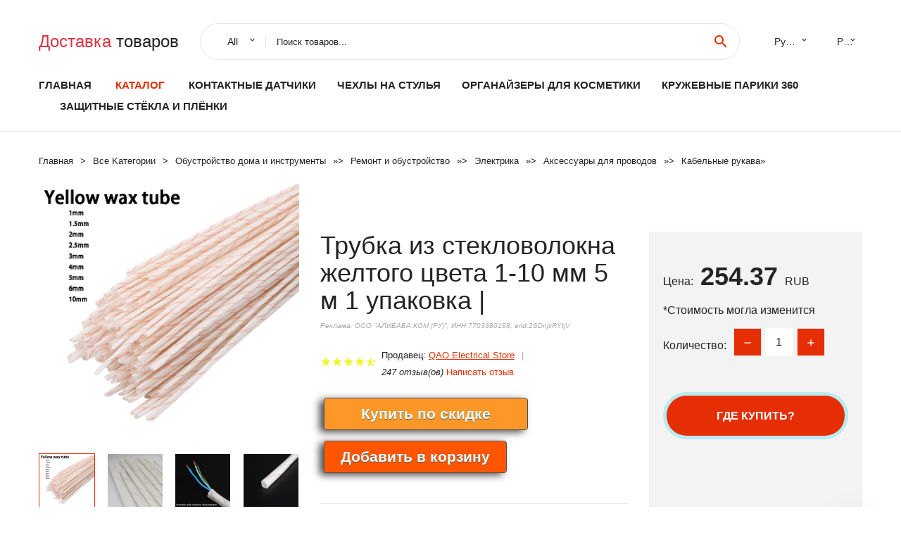

--- FILE ---
content_type: text/html; charset=utf-8
request_url: https://expresscoupon.ru/items_info-id_7771005002886829575.html
body_size: 8041
content:
  
<!DOCTYPE html>
<html lang="ru">
  <head>
    <title>Трубка из стекловолокна желтого цвета 1-10 мм 5 м 1 упаковка |</title>
    <meta name="description" content="Отзывы и обзоры о Трубка из стекловолокна желтого цвета 1-10 мм 5 м 1 упаковка |- История изменения стоиомости. Цена - 254.37 QAO Electrical Store">
    <meta name="keywords" content="заказать, цена, отзывы, купить, Трубка,из,стекловолокна,желтого,цвета,1-10,мм,5,м,1,упаковка,|, алиэкспресс, фото"/>
    <link rel="canonical" href="//expresscoupon.ru/items_info-id_7771005002886829575.html"/>
    <meta property="og:url" content="//expresscoupon.ru/items_info-id_7771005002886829575.html" />
    <meta property="og:title" content="Трубка из стекловолокна желтого цвета 1-10 мм 5 м 1 упаковка |" />
    <meta property="og:description" content="Отзывы и обзоры о Трубка из стекловолокна желтого цвета 1-10 мм 5 м 1 упаковка |- История изменения стоиомости. Цена - 254.37 QAO Electrical Store" />
    <meta property="og:image" content="//ae04.alicdn.com/kf/He9642c0804b64bb9ac093390dcb964d9z.jpg" />
    <meta charset="utf-8">
    <meta name="viewport" content="width=device-width, height=device-height, initial-scale=1.0">
    <meta http-equiv="X-UA-Compatible" content="IE=edge">
    <link rel="icon" href="/favicon.ico" type="image/x-icon">
    <link rel="dns-prefetch" href="https://1lc.ru/"/>
    <link rel="preload" href="https://aliexshop.ru/alistyle/fonts/materialdesignicons-webfont.woff2?v=1.4.57" as="font" type="font/woff2" crossorigin>
    <link rel="preload" href="https://aliexshop.ru/alistyle/fonts/MaterialIcons-Regular.woff2" as="font" type="font/woff2" crossorigin>
    <link rel="preload" href="https://aliexshop.ru/alistyle/fonts/fontawesome-webfont.woff2?v=4.7.0" as="font" type="font/woff2" crossorigin>
    <link rel="stylesheet" href="https://aliexshop.ru/alistyle/css/bootstrap.css">
    <link rel="stylesheet" href="https://aliexshop.ru/alistyle/css/style.css">
    <link rel="stylesheet" href="https://aliexshop.ru/alistyle/css/fonts.css">
    <link type="text/css" rel="stylesheet" href="https://aliexshop.ru/shopurbano/css/button.css">
    <link rel="manifest" href="/manifest.json">
    <meta name="robots" content="noarchive"/>
    <meta name="msapplication-TileColor" content="#E62E04">
    <meta name="theme-color" content="#E62E04">
    <style>.ie-panel{display: none;background: #212121;padding: 10px 0;box-shadow: 3px 3px 5px 0 rgba(0,0,0,.3);clear: both;text-align:center;position: relative;z-index: 1;} html.ie-10 .ie-panel, html.lt-ie-10 .ie-panel {display: block;}</style>
    <meta name="google-play-app" content="app-id=com.searchgoods.lexnext">
    <meta name="referrer" content="strict-origin-when-cross-origin" />
    <script src="/startapp.js"></script> 
    </head>
<body>
  
 
    <!-- <div class="preloader"> 
         <div class="preloader-body"> 
        <div class="cssload-container">
          <div class="cssload-speeding-wheel"></div>
        </div>
       </div> 
     </div>-->
    <div class="aliexpress-page">
      <header class="section page-header">
        <!--RD Navbar-->
        <div class="rd-navbar-wrap">
          <nav class="rd-navbar rd-navbar-classic" data-layout="rd-navbar-fixed" data-sm-layout="rd-navbar-fixed" data-md-layout="rd-navbar-fixed" data-lg-layout="rd-navbar-fixed" data-xl-layout="rd-navbar-static" data-xxl-layout="rd-navbar-static" data-md-device-layout="rd-navbar-fixed" data-lg-device-layout="rd-navbar-fixed" data-xl-device-layout="rd-navbar-static" data-xxl-device-layout="rd-navbar-static" data-lg-stick-up-offset="84px" data-xl-stick-up-offset="84px" data-xxl-stick-up-offset="84px" data-lg-stick-up="true" data-xl-stick-up="true" data-xxl-stick-up="true">
            <div class="rd-navbar-collapse-toggle rd-navbar-fixed-element-1" data-rd-navbar-toggle=".rd-navbar-collapse"><span></span></div>
            <div class="rd-navbar-aside-outer">
              <div class="rd-navbar-aside">
                <!--RD Navbar Brand-->
                <div class="rd-navbar-brand">
             <strong style="color: #4d4d4d !important;">
	            <a class="h5" href="/"><span class="text-danger">Доставка </span><span>товаров</span></a>	          </strong>
                </div>
                <div class="rd-navbar-aside-box rd-navbar-collapse">
                  <!--RD Navbar Search-->
                   <div class="rd-navbar-search">
                    <form class="rd-search search-with-select" action="/" target="_blank" method="POST">
                      <select class="form-input" name="type" data-constraints="@Required">
                        <option>All</option>
                      </select>
                      <div class="form-wrap">
                        <label class="form-label" for="rd-navbar-search-form-input">Поиск товаров...</label>
                        <input class="rd-navbar-search-form-input form-input" id="rd-navbar-search-form-input" type="text" name="search-aliexpress">
                        <div class="rd-search-results-live" id="rd-search-results-live"></div>
                      </div>
                      <button class="rd-search-form-submit material-icons-search" type="submit"></button>
                    </form>
                  </div>
                  <ul class="rd-navbar-selects">
                    <li>
                      <select>
                        <option>Русский</option>
                        <option>English</option>
                        <option>Español</option>
                        <option>Français</option>
                      </select>
                    </li>
                    <li>
                      <select>
                        <option>Руб.</option>
                        <option>USD</option>
                        <option>EUR</option>
                      </select>
                    </li>
                  </ul>
                </div>
              </div>
            </div>
            <div class="rd-navbar-main-outer">
              <div class="rd-navbar-main">
                  <nav itemscope itemtype="http://www.schema.org/SiteNavigationElement">
                <div class="rd-navbar-nav-wrap">
                  <!--RD Navbar Brand-->
                  <div class="rd-navbar-brand">
                    <!--Brand--><strong style="color: #4d4d4d !important;">
	            <a class="h5" href="/"><span class="text-danger">Каталог </span><span>товаров</span></a>	          </strong>
                  </div>
                  <ul itemprop="about" itemscope="" itemtype="http://schema.org/ItemList" class="rd-navbar-nav">
                    <li  itemprop="name" class="rd-nav-item"><a class="rd-nav-link" href="/" itemprop="url">Главная</a>
                    </li>
 
                    <li  itemprop="name" class="rd-nav-item active"><a class="rd-nav-link" href="/all-wholesale-products.html" itemprop="url">Каталог</a>
                    </li>
                     
      <li itemprop="name" class="rd-nav-item"><a itemprop="url" class="rd-nav-link" href="/cat-express/202059925.html">Контактные датчики</a>
      </li><li itemprop="name" class="rd-nav-item"><a itemprop="url" class="rd-nav-link" href="/cat-express/202000479.html">Чехлы на стулья</a>
      </li><li itemprop="name" class="rd-nav-item"><a itemprop="url" class="rd-nav-link" href="/cat-express/202061094.html">Органайзеры для косметики</a>
      </li><li itemprop="name" class="rd-nav-item"><a itemprop="url" class="rd-nav-link" href="/cat-express/201978063.html">Кружевные парики 360</a>
      </li><li itemprop="name" class="rd-nav-item"><a itemprop="url" class="rd-nav-link" href="/cat-express/202004969.html">Защитные стёкла и плёнки</a>
      </li>
                  </ul>
                </div>
                </nav>
                <!--RD Navbar Panel-->
                <div class="rd-navbar-panel">
                  <!--RD Navbar Toggle-->
                  <button class="rd-navbar-toggle" data-rd-navbar-toggle=".rd-navbar-nav-wrap"><span></span></button>

                </div>
              </div>
            </div>
          </nav>
        </div>
      </header>
      

<!-- Breadcrumbs-->
      <section class="breadcrumbs">
        <div class="container">
          <ul class="breadcrumbs-path" itemscope itemtype="http://schema.org/BreadcrumbList">
            <li itemprop="itemListElement" itemscope itemtype="http://schema.org/ListItem"><a itemprop="item" href="/"><span itemprop="name">Главная</span></a><meta itemprop="position" content="0" /></li>
            <li itemprop="itemListElement" itemscope itemtype="http://schema.org/ListItem"><a itemprop="item" href="/all-wholesale-products.html"><span itemprop="name">Все Kатегории</span></a><meta itemprop="position" content="1" /></li>
            <li itemprop="itemListElement" itemscope itemtype="http://schema.org/ListItem"><a href="/cat-express/16029.html" title="Обустройство дома и инструменты" itemprop="item"><span itemprop="name">Обустройство дома и инструменты</span></a><meta itemprop="position" content="2"></li>  » <li itemprop="itemListElement" itemscope itemtype="http://schema.org/ListItem"><a href="/cat-express/5.html" title="Ремонт и обустройство" itemprop="item"><span itemprop="name">Ремонт и обустройство</span></a><meta itemprop="position" content="3"></li>  » <li itemprop="itemListElement" itemscope itemtype="http://schema.org/ListItem"><a href="/cat-express/5257.html" title="Электрика" itemprop="item"><span itemprop="name">Электрика</span></a><meta itemprop="position" content="4"></li>  » <li itemprop="itemListElement" itemscope itemtype="http://schema.org/ListItem"><a href="/cat-express/5812.html" title="Аксессуары для проводов" itemprop="item"><span itemprop="name">Аксессуары для проводов</span></a><meta itemprop="position" content="5"></li>  » <li itemprop="itemListElement" itemscope itemtype="http://schema.org/ListItem"><a href="/cat-express/5827.html" title="Кабельные рукава" itemprop="item"><span itemprop="name">Кабельные рукава</span></a><meta itemprop="position" content="6"></li>  » 
          </ul>
        </div>
      </section>
  <!-- Single Product-->
      <section class="section product-single-section bg-default" itemscope itemtype="http://schema.org/Product">
        <div class="container">
          <div class="row row-30 align-items-xl-center">
            <div class="col-xl-4 col-lg-5 col-md-8" itemscope itemtype="http://schema.org/ImageObject"> 
              <!-- Slick Carousel-->
              <div class="slick-slider carousel-parent" data-loop="false" data-dots="false" data-swipe="true" data-items="1" data-child="#child-carousel" data-for="#child-carousel" >
                <div class="item"><a title="Трубка из стекловолокна желтого цвета 1-10 мм 5 м 1 упаковка |" onclick="window.open('/image-zoom-1005002886829575')" target="_blank" rel="nofollow" class="ui-image-viewer-thumb-frame"><img itemprop="contentUrl" src="//ae04.alicdn.com/kf/He9642c0804b64bb9ac093390dcb964d9z.jpg" alt="Трубка из стекловолокна желтого цвета 1-10 мм 5 м 1 упаковка |" width="510" height="523"/></a>
                </div>
                <div class="item"><img src="//ae04.alicdn.com/kf/He9642c0804b64bb9ac093390dcb964d9z.jpg" alt="Трубка из стекловолокна желтого цвета 1-10 мм 5 м 1 упаковка |" width="510" height="523" itemprop="image"/></div><div class="item"><img src="//ae04.alicdn.com/kf/Ha2269f496682436eb1690ec6293712e9r.jpg" alt="Трубка из стекловолокна желтого цвета 1-10 мм 5 м 1 упаковка |" width="510" height="523" itemprop="image"/></div><div class="item"><img src="//ae04.alicdn.com/kf/Hca61e61216eb4db3accd4deb7816af3cN.jpg" alt="Трубка из стекловолокна желтого цвета 1-10 мм 5 м 1 упаковка |" width="510" height="523" itemprop="image"/></div><div class="item"><img src="//ae04.alicdn.com/kf/H7295d1a60ccd4bd49070395c95460d407.jpg" alt="Трубка из стекловолокна желтого цвета 1-10 мм 5 м 1 упаковка |" width="510" height="523" itemprop="image"/></div><div class="item"><img src="//ae04.alicdn.com/kf/Hd39f5254bf704a11897b385a63f81dcbA.jpg" alt="Трубка из стекловолокна желтого цвета 1-10 мм 5 м 1 упаковка |" width="510" height="523" itemprop="image"/></div><div class="item"><img src="//ae04.alicdn.com/kf/Hc6447a0acf2044a99ff7a86c2855b27ak.jpg" alt="Трубка из стекловолокна желтого цвета 1-10 мм 5 м 1 упаковка |" width="510" height="523" itemprop="image"/></div><div class="item"><img src="//ae04.alicdn.com/kf/He9642c0804b64bb9ac093390dcb964d9z.jpg" alt="Трубка из стекловолокна желтого цвета 1-10 мм 5 м 1 упаковка |" width="510" height="523" itemprop="image"/></div><div class="item"><img src="//ae04.alicdn.com/kf/Ha2269f496682436eb1690ec6293712e9r.jpg" alt="Трубка из стекловолокна желтого цвета 1-10 мм 5 м 1 упаковка |" width="510" height="523" itemprop="image"/></div><div class="item"><img src="//ae04.alicdn.com/kf/Hca61e61216eb4db3accd4deb7816af3cN.jpg" alt="Трубка из стекловолокна желтого цвета 1-10 мм 5 м 1 упаковка |" width="510" height="523" itemprop="image"/></div><div class="item"><img src="//ae04.alicdn.com/kf/H7295d1a60ccd4bd49070395c95460d407.jpg" alt="Трубка из стекловолокна желтого цвета 1-10 мм 5 м 1 упаковка |" width="510" height="523" itemprop="image"/></div><div class="item"><img src="//ae04.alicdn.com/kf/Hd39f5254bf704a11897b385a63f81dcbA.jpg" alt="Трубка из стекловолокна желтого цвета 1-10 мм 5 м 1 упаковка |" width="510" height="523" itemprop="image"/></div><div class="item"><img src="//ae04.alicdn.com/kf/Hc6447a0acf2044a99ff7a86c2855b27ak.jpg" alt="Трубка из стекловолокна желтого цвета 1-10 мм 5 м 1 упаковка |" width="510" height="523" itemprop="image"/></div>
             </div>
                
                <div class="slick-slider carousel-child" id="child-carousel" data-for=".carousel-parent" data-loop="false" data-dots="false" data-swipe="true" data-items="4" data-sm-items="4" data-md-items="4" data-lg-items="4" data-xl-items="4" data-xxl-items="4">
                <div class="item"><img src="//ae04.alicdn.com/kf/He9642c0804b64bb9ac093390dcb964d9z.jpg" alt="Трубка из стекловолокна желтого цвета 1-10 мм 5 м 1 упаковка |" width="510" height="523" itemprop="image"/></div><div class="item"><img src="//ae04.alicdn.com/kf/Ha2269f496682436eb1690ec6293712e9r.jpg" alt="Трубка из стекловолокна желтого цвета 1-10 мм 5 м 1 упаковка |" width="510" height="523" itemprop="image"/></div><div class="item"><img src="//ae04.alicdn.com/kf/Hca61e61216eb4db3accd4deb7816af3cN.jpg" alt="Трубка из стекловолокна желтого цвета 1-10 мм 5 м 1 упаковка |" width="510" height="523" itemprop="image"/></div><div class="item"><img src="//ae04.alicdn.com/kf/H7295d1a60ccd4bd49070395c95460d407.jpg" alt="Трубка из стекловолокна желтого цвета 1-10 мм 5 м 1 упаковка |" width="510" height="523" itemprop="image"/></div><div class="item"><img src="//ae04.alicdn.com/kf/Hd39f5254bf704a11897b385a63f81dcbA.jpg" alt="Трубка из стекловолокна желтого цвета 1-10 мм 5 м 1 упаковка |" width="510" height="523" itemprop="image"/></div><div class="item"><img src="//ae04.alicdn.com/kf/Hc6447a0acf2044a99ff7a86c2855b27ak.jpg" alt="Трубка из стекловолокна желтого цвета 1-10 мм 5 м 1 упаковка |" width="510" height="523" itemprop="image"/></div><div class="item"><img src="//ae04.alicdn.com/kf/He9642c0804b64bb9ac093390dcb964d9z.jpg" alt="Трубка из стекловолокна желтого цвета 1-10 мм 5 м 1 упаковка |" width="510" height="523" itemprop="image"/></div><div class="item"><img src="//ae04.alicdn.com/kf/Ha2269f496682436eb1690ec6293712e9r.jpg" alt="Трубка из стекловолокна желтого цвета 1-10 мм 5 м 1 упаковка |" width="510" height="523" itemprop="image"/></div><div class="item"><img src="//ae04.alicdn.com/kf/Hca61e61216eb4db3accd4deb7816af3cN.jpg" alt="Трубка из стекловолокна желтого цвета 1-10 мм 5 м 1 упаковка |" width="510" height="523" itemprop="image"/></div><div class="item"><img src="//ae04.alicdn.com/kf/H7295d1a60ccd4bd49070395c95460d407.jpg" alt="Трубка из стекловолокна желтого цвета 1-10 мм 5 м 1 упаковка |" width="510" height="523" itemprop="image"/></div><div class="item"><img src="//ae04.alicdn.com/kf/Hd39f5254bf704a11897b385a63f81dcbA.jpg" alt="Трубка из стекловолокна желтого цвета 1-10 мм 5 м 1 упаковка |" width="510" height="523" itemprop="image"/></div><div class="item"><img src="//ae04.alicdn.com/kf/Hc6447a0acf2044a99ff7a86c2855b27ak.jpg" alt="Трубка из стекловолокна желтого цвета 1-10 мм 5 м 1 упаковка |" width="510" height="523" itemprop="image"/></div>
                </div>    
            </div>
            <div class="col-xl-8 col-lg-7" itemprop="offers" itemscope itemtype="http://schema.org/Offer"> 
              <div class="row row-30"> 
                <div class="col-xl-7 col-lg-12 col-md-6"> 
                  <h1 itemprop="name" class="h4 product-single-title">Трубка из стекловолокна желтого цвета 1-10 мм 5 м 1 упаковка |</h1>
                  <span class="erid"></span>
                  <div class="product-rating-wrap">
                    <ul class="product-rating">
                      <li>
                        <div class="icon product-rating-icon material-icons-star"></div>
                      </li>
                      <li>
                        <div class="icon product-rating-icon material-icons-star"></div>
                      </li>
                      <li>
                        <div class="icon product-rating-icon material-icons-star"></div>
                      </li>
                      <li>
                        <div class="icon product-rating-icon material-icons-star"></div>
                      </li>
                      <li>
                        <div class="icon product-rating-icon material-icons-star_half"></div>
                      </li>
                    </ul>
                    <ul class="product-rating-list">
                      <li>Продавец: <u><a href="/verification-stor_QAO+Electrical+Store">QAO Electrical Store</a></u> </li>
                      <li><i>247 отзыв(ов)</i> <a href="#comm">Написать отзыв</a></li>
                    </ul>
                  </div>
  
                  <div class="product-single-size-wrap">
                  <span idx="1005002886829575" title="Купить"></span>
                  </div>
                  
                  <div class="product-single-share"> 
                    <hr />
                    <a class="new" href=""></a>
                    <br />
                    <div id="888"></div>
                    <script type="text/javascript" src="https://vk.com/js/api/openapi.js?162"></script>
                    <div id="vk_subscribe"></div>
                    <script type="text/javascript">
                    VK.Widgets.Subscribe("vk_subscribe", {soft: 1}, -129528158);
                    </script>
                    <p>Сохраните в закладки:</p> 
 
                    <ul class="product-single-share-list">
                     <div class="ya-share2" data-services="collections,vkontakte,facebook,odnoklassniki,moimir,twitter,whatsapp,skype,telegram" ></div>
                    </ul> </div>
                </div>
                <div class="col-xl-5 col-lg-12 col-md-6">
                  <div class="product-single-cart-box">
                    <div class="product-single-cart-pricing"><span>Цена:</span><span class="h4 product-single-cart-price" itemprop="price">254.37</span><span itemprop="priceCurrency">RUB</span></div>
                    <div class="product-single-cart-saving"><span>*Стоимость могла изменится</span></div>
                    <div class="product-single-cart-quantity">
                      <p>Количество:</p>
                      <div class="stepper-modern">
                        <input type="number" data-zeros="true" value="1" min="1" max="100">
                      </div>
                    </div>
                    <span idv="1005002886829575" title="Заказать"></span>
                     
                   <ul class="product-single-cart-list">

                    </ul><br />
                     <a class="newuser" href=""></a>
                  </div>
                </div>
              </div>
            </div>
          </div>
          <script type="application/ld+json">
  [{"@context": "https://schema.org/",
  "@type": "Product",
  "name": "Трубка из стекловолокна желтого цвета 1-10 мм 5 м 1 упаковка |",
  "image": "//ae04.alicdn.com/kf/He9642c0804b64bb9ac093390dcb964d9z.jpg",
  "brand": "QAO Electrical Store",
    "offers": {
    "@type": "Offer",
    "availability": "https://schema.org/InStock",
    "priceCurrency": "RUB",
    "price": "254.37",
    "url":"//expresscoupon.ru/items_info-id_7771005002886829575.html"
  },
  "review":[  ]}
     ]
</script>
          <a class="review" href="#"></a>
           <!-- We Recommended-->
     <section class="section section-md bg-default">
        <div class="container">
          <div class="text-center">
            <p class="h4">Новое поступление</p>
          </div>
          <!-- Owl Carousel-->
          <div class="owl-carousel" data-items="1" data-sm-items="2" data-md-items="3" data-xl-items="5" data-xxl-items="6" data-margin="30" data-xxl-margin="40" data-mouse-drag="false" data-loop="false" data-autoplay="false" data-owl="{&quot;dots&quot;:true}">
          <article class="product-classic">
              <div class="product-classic-head">
                <a href="/items_info-id_77732658854406.html"><figure class="product-classic-figure"><img class="lazy" data-src="//ae04.alicdn.com/kf/HTB1J7DvRpXXXXaOapXXq6xXFXXXq.jpg" alt="Красные термоусадочные трубки 25 мм 4 м 13 1 фута |" width="174" height="199"/>
                </figure></a>
              </div>
              <div class="product-classic-body">
                <h4 style="font-size:1.1em;">Красные термоусадочные трубки 25 мм 4 м 13 1 фута |</h4>
                <div class="product-classic-pricing">
                  <div class="product-classic-price">1255.26</div>
                </div>
              </div>
            </article>
            <article class="product-classic">
              <div class="product-classic-head">
                <a href="/items_info-id_7771005004602451179.html"><figure class="product-classic-figure"><img class="lazy" data-src="//ae04.alicdn.com/kf/S50cceccad7444e0ca4b692880d4021c27.jpg" alt="250 шт. Easy Mark 4*150 мм нейлоновые ярлыки для кабельных стяжек пластиковые петли" width="174" height="199"/>
                </figure></a>
              </div>
              <div class="product-classic-body">
                <h4 style="font-size:1.1em;">250 шт. Easy Mark 4*150 мм нейлоновые ярлыки для кабельных стяжек пластиковые петли</h4>
                <div class="product-classic-pricing">
                  <div class="product-classic-price"></div>
                </div>
              </div>
            </article>
            <article class="product-classic">
              <div class="product-classic-head">
                <a href="/items_info-id_77732838965930.html"><figure class="product-classic-figure"><img class="lazy" data-src="//ae04.alicdn.com/kf/Hc9b16d15e5694adfbbe83a24f482e29bY.jpg" alt="Трубка термоусадочная Черная 5 м/лот 1 мм 2 3 4 6 |" width="174" height="199"/>
                </figure></a>
              </div>
              <div class="product-classic-body">
                <h4 style="font-size:1.1em;">Трубка термоусадочная Черная 5 м/лот 1 мм 2 3 4 6 |</h4>
                <div class="product-classic-pricing">
                  <div class="product-classic-price">197.55</div>
                </div>
              </div>
            </article>
            <article class="product-classic">
              <div class="product-classic-head">
                <a href="/items_info-id_77732968395107.html"><figure class="product-classic-figure"><img class="lazy" data-src="//ae04.alicdn.com/kf/HTB14e_HayfrK1RjSspbq6A4pFXaA.jpg" alt="Трубка термоусадочная трубка ПВХ 1 кг для батареи 18650 |" width="174" height="199"/>
                </figure></a>
              </div>
              <div class="product-classic-body">
                <h4 style="font-size:1.1em;">Трубка термоусадочная трубка ПВХ 1 кг для батареи 18650 |</h4>
                <div class="product-classic-pricing">
                  <div class="product-classic-price">2573.15</div>
                </div>
              </div>
            </article>
            <article class="product-classic">
              <div class="product-classic-head">
                <a href="/items_info-id_7771005003449155661.html"><figure class="product-classic-figure"><img class="lazy" data-src="//ae04.alicdn.com/kf/Hd5d84d752ef74b2885d83499d7dc44d5P.jpg" alt="Термостойкая трубчатая термоусадочная упаковка с клеем оболочка" width="174" height="199"/>
                </figure></a>
              </div>
              <div class="product-classic-body">
                <h4 style="font-size:1.1em;">Термостойкая трубчатая термоусадочная упаковка с клеем оболочка</h4>
                <div class="product-classic-pricing">
                  <div class="product-classic-price"></div>
                </div>
              </div>
            </article>
            <article class="product-classic">
              <div class="product-classic-head">
                <a href="/items_info-id_7774000275909269.html"><figure class="product-classic-figure"><img class="lazy" data-src="//ae04.alicdn.com/kf/Hc22b5d77b34b445c80c146273fffcf62f.jpg" alt="20 шт./коробка самоклеящиеся кабельные зажимы |" width="174" height="199"/>
                </figure></a>
              </div>
              <div class="product-classic-body">
                <h4 style="font-size:1.1em;">20 шт./коробка самоклеящиеся кабельные зажимы |</h4>
                <div class="product-classic-pricing">
                  <div class="product-classic-price">177.37</div>
                </div>
              </div>
            </article>
            <article class="product-classic">
              <div class="product-classic-head">
                <a href="/items_info-id_77732787673958.html"><figure class="product-classic-figure"><img class="lazy" data-src="//ae04.alicdn.com/kf/HTB1jdX1CbSYBuNjSspfq6AZCpXaY.jpg" alt="Термоусадочная трубка для наушников 2 м 2:1 диаметр 25 мм |" width="174" height="199"/>
                </figure></a>
              </div>
              <div class="product-classic-body">
                <h4 style="font-size:1.1em;">Термоусадочная трубка для наушников 2 м 2:1 диаметр 25 мм |</h4>
                <div class="product-classic-pricing">
                  <div class="product-classic-price">1017.57</div>
                </div>
              </div>
            </article>
            <article class="product-classic">
              <div class="product-classic-head">
                <a href="/items_info-id_7771005004191343841.html"><figure class="product-classic-figure"><img class="lazy" data-src="//ae04.alicdn.com/kf/Sb70e47c026914cf591b6937e5cf8a20ar.jpg" alt="Термоусадочные полиолефиновые трубки 320/560/750 шт. |" width="174" height="199"/>
                </figure></a>
              </div>
              <div class="product-classic-body">
                <h4 style="font-size:1.1em;">Термоусадочные полиолефиновые трубки 320/560/750 шт. |</h4>
                <div class="product-classic-pricing">
                  <div class="product-classic-price">1411.27</div>
                </div>
              </div>
            </article>
            </div>
        </div>
      </section>
       
<div style="float: left; margin-right: 20px;">
    <img src="https://ae01.alicdn.com/kf/S27a37d3ee33d468fa8d8f9e4e92c5530B.jpg" alt="QAO Electrical Store" title="Логотип продавца">
</div>
<div>
    <h3>QAO Electrical Store</h3>
    <p>Магазина QAO Electrical Store работает с 14.07.2020. его рейтинг составлет <b>96.63</b> баллов из 100.
     В избранное добавили 4467 покупателя.
    Средний рейтинг торваров продавца 4.8  в продаже представленно <i>1340</i> наименований товаров, успешно доставлено 70100 заказов. <u>36065</u> покупателей оставили <a href="/verification-stor_QAO+Electrical+Store">отзывы о продавце</a>.</p>
    
</div>

 <div class="product-single-overview">
            <p class="h4">Характеристики</p>
            <div itemprop="name"><h3>Трубка из стекловолокна желтого цвета 1-10 мм 5 м 1 упаковка |</h3></div>

  <h4>История изменения цены</h4><p>*Текущая стоимость 254.37 уже могла изменится. Что бы узнать актуальную цену и проверить наличие товара, нажмите "Добавить в корзину"</p>
<script src="https://lyvi.ru/js/highcharts.js"></script>
<!--<script src="https://lyvi.ru/js/highcharts-3d.js"></script>-->
<script src="https://lyvi.ru/js/exporting.js"></script>

<div id="container" class="chart_wrap"></div>

<script type="text/javascript">
// Set up the chart
var chart = new Highcharts.Chart({
    chart: {
        renderTo: 'container',
        type: 'column',
        options3d: {
            enabled: true,
            alpha: 15,
            beta: 15,
            depth: 50,
            viewDistance: 25
        }
    },
    title: {
        text: 'История изменения цен'
    },
    subtitle: {
        text: '*по данным из открытых источников'
    },
    plotOptions: {
        column: {
            depth: 50
        }
    },
    series: [{
        data: [289,291,294,297.5,263.5,302.5,257.5,307.5,309.5,254]
    }]
});

function showValues() {
    $('#alpha-value').html(chart.options.chart.options3d.alpha);
    $('#beta-value').html(chart.options.chart.options3d.beta);
    $('#depth-value').html(chart.options.chart.options3d.depth);
}

// Activate the sliders
$('#sliders input').on('input change', function () {
    chart.options.chart.options3d[this.id] = parseFloat(this.value);
    showValues();
    chart.redraw(false);
});

showValues();
</script><div class="table-custom-responsive">
            <table class="table-custom table-custom-striped table-custom-primary">
               <thead>
                <tr>
                  <th>Месяц</th>
                  <th>Минимальная цена</th>
                  <th>Макс. стоимость</th>
                  <th>Цена</th>
                </tr>
              </thead>
                    <tbody><tr>
                   <td>Nov-27-2025</td>
                   <td>302.0 руб.</td>
                   <td>317.29 руб.</td>
                   <td>309.5 руб.</td>
                   </tr>
                   <tr>
                   <td>Oct-27-2025</td>
                   <td>300.16 руб.</td>
                   <td>315.44 руб.</td>
                   <td>307.5 руб.</td>
                   </tr>
                   <tr>
                   <td>Sep-27-2025</td>
                   <td>251.92 руб.</td>
                   <td>264.97 руб.</td>
                   <td>257.5 руб.</td>
                   </tr>
                   <tr>
                   <td>Aug-27-2025</td>
                   <td>295.79 руб.</td>
                   <td>310.86 руб.</td>
                   <td>302.5 руб.</td>
                   </tr>
                   <tr>
                   <td>Jul-27-2025</td>
                   <td>257.7 руб.</td>
                   <td>270.34 руб.</td>
                   <td>263.5 руб.</td>
                   </tr>
                   <tr>
                   <td>Jun-27-2025</td>
                   <td>290.20 руб.</td>
                   <td>305.82 руб.</td>
                   <td>297.5 руб.</td>
                   </tr>
                   <tr>
                   <td>May-27-2025</td>
                   <td>287.67 руб.</td>
                   <td>301.39 руб.</td>
                   <td>294 руб.</td>
                   </tr>
                   <tr>
                   <td>Apr-27-2025</td>
                   <td>284.7 руб.</td>
                   <td>298.37 руб.</td>
                   <td>291 руб.</td>
                   </tr>
                   <tr>
                   <td>Mar-27-2025</td>
                   <td>282.0 руб.</td>
                   <td>296.68 руб.</td>
                   <td>289 руб.</td>
                   </tr>
                    </tbody>
 </table>
</div>
  
               <p class="h5">Описание товара</p>
               
              <div itemprop="description"><center><p><img src="https://ae04.alicdn.com/kf/He9642c0804b64bb9ac093390dcb964d9z.jpg" alt="Трубка из стекловолокна желтого цвета 1-10 мм 5 м 1 упаковка |"/><img src="https://ae04.alicdn.com/kf/Ha2269f496682436eb1690ec6293712e9r.jpg" alt="Трубка из стекловолокна желтого цвета 1-10 мм 5 м 1 упаковка |"/><img src="https://ae04.alicdn.com/kf/Hca61e61216eb4db3accd4deb7816af3cN.jpg" alt="Трубка из стекловолокна желтого цвета 1-10 мм 5 м 1 упаковка |"/><img src="https://ae04.alicdn.com/kf/H7295d1a60ccd4bd49070395c95460d407.jpg" alt="Трубка из стекловолокна желтого цвета 1-10 мм 5 м 1 упаковка |"/><img src="https://ae04.alicdn.com/kf/Hd39f5254bf704a11897b385a63f81dcbA.jpg" alt="Трубка из стекловолокна желтого цвета 1-10 мм 5 м 1 упаковка |"/><img src="https://ae04.alicdn.com/kf/Hc6447a0acf2044a99ff7a86c2855b27ak.jpg" alt="Трубка из стекловолокна желтого цвета 1-10 мм 5 м 1 упаковка |"/><img src="https://ae04.alicdn.com/kf/He9642c0804b64bb9ac093390dcb964d9z.jpg" alt="Трубка из стекловолокна желтого цвета 1-10 мм 5 м 1 упаковка |"/><img src="https://ae04.alicdn.com/kf/Ha2269f496682436eb1690ec6293712e9r.jpg" alt="Трубка из стекловолокна желтого цвета 1-10 мм 5 м 1 упаковка |"/><img src="https://ae04.alicdn.com/kf/Hca61e61216eb4db3accd4deb7816af3cN.jpg" alt="Трубка из стекловолокна желтого цвета 1-10 мм 5 м 1 упаковка |"/><img src="https://ae04.alicdn.com/kf/H7295d1a60ccd4bd49070395c95460d407.jpg" alt="Трубка из стекловолокна желтого цвета 1-10 мм 5 м 1 упаковка |"/><img src="https://ae04.alicdn.com/kf/Hd39f5254bf704a11897b385a63f81dcbA.jpg" alt="Трубка из стекловолокна желтого цвета 1-10 мм 5 м 1 упаковка |"/><img src="https://ae04.alicdn.com/kf/Hc6447a0acf2044a99ff7a86c2855b27ak.jpg" alt="Трубка из стекловолокна желтого цвета 1-10 мм 5 м 1 упаковка |"/></center> <hr /><p><p><img class="lazy" data-src="//ae01.alicdn.com/kf/He9642c0804b64bb9ac093390dcb964d9z.jpg" slate-data-type="image" /><img class="lazy" data-src="//ae01.alicdn.com/kf/Hca61e61216eb4db3accd4deb7816af3cN.jpg" slate-data-type="image" /><img class="lazy" data-src="//ae01.alicdn.com/kf/Hd39f5254bf704a11897b385a63f81dcbA.jpg" slate-data-type="image" /><img class="lazy" data-src="//ae01.alicdn.com/kf/H7295d1a60ccd4bd49070395c95460d407.jpg" slate-data-type="image" /><img class="lazy" data-src="//ae01.alicdn.com/kf/Ha2269f496682436eb1690ec6293712e9r.jpg" slate-data-type="image" /><img class="lazy" data-src="//ae01.alicdn.com/kf/Hc6447a0acf2044a99ff7a86c2855b27ak.jpg" slate-data-type="image" /></p>

<hr /></p></div>
            </section> 
            <a class="review" href="#"></a>
             <a name="comm"></a>
         <div class="container">
          <div class="row row-30 align-items-xl-center">
            <div class="col-xl-4 col-lg-5 col-md-8">
  
     <script src="https://ajax.googleapis.com/ajax/libs/jquery/3.1.0/jquery.min.js"></script> </div></div></div><hr /> 

 <div class="container">
  <p>Смотрите так же другие товары: </p>
          <ul class="breadcrumbs-path" >
             
            <li itemprop="itemListElement" itemscope itemtype="http://schema.org/ListItem"><a href="/cat-express/16029.html" title="Обустройство дома и инструменты" itemprop="item"><span itemprop="name">Обустройство дома и инструменты</span></a><meta itemprop="position" content="2"></li>  » <li itemprop="itemListElement" itemscope itemtype="http://schema.org/ListItem"><a href="/cat-express/5.html" title="Ремонт и обустройство" itemprop="item"><span itemprop="name">Ремонт и обустройство</span></a><meta itemprop="position" content="3"></li>  » <li itemprop="itemListElement" itemscope itemtype="http://schema.org/ListItem"><a href="/cat-express/5257.html" title="Электрика" itemprop="item"><span itemprop="name">Электрика</span></a><meta itemprop="position" content="4"></li>  » <li itemprop="itemListElement" itemscope itemtype="http://schema.org/ListItem"><a href="/cat-express/5812.html" title="Аксессуары для проводов" itemprop="item"><span itemprop="name">Аксессуары для проводов</span></a><meta itemprop="position" content="5"></li>  » <li itemprop="itemListElement" itemscope itemtype="http://schema.org/ListItem"><a href="/cat-express/5827.html" title="Кабельные рукава" itemprop="item"><span itemprop="name">Кабельные рукава</span></a><meta itemprop="position" content="6"></li>  » 
          </ul>
        </div>
        
  <footer class="section footer">
        <div class="footer-aside bg-primary">
          <div class="container">
            <div class="row row-40 align-items-center">
              <div class="col-xl-4 text-center text-xl-left">
                <p class="h4"><a href="/">expresscoupon.ru</a></p>
                 Проверка рейтинга продацов, отзывы покупателей и обзоры товаров. *Сайт expresscoupon.ru НЕ является интернет-магазином, данная витрина всего лишь содержит ссылки на <strong>официальный сайт Aliexpress</strong> | 2025              </div>
              <div class="col-xxl-5 col-xl-4 col-lg-6">
                 <a href="/catxxxx.xml" rel="nofollow">Карта сайта</a>
                <div id="results"></div>
              </div>
              <div class="col-xxl-3 col-xl-4 col-lg-6">
                <ul class="list-social">
                  <li><a class="icon link-social fa fa-facebook-f" href="#"></a></li>
                  <li><a class="icon link-social fa fa-twitter" href="#"></a></li>
                  <li><a class="icon link-social fa fa-youtube" href="#"></a></li>
                  <li><a class="icon link-social fa fa-linkedin" href="#"></a></li>
                  <li><a class="icon link-social fa fa-google-plus" href="#"></a></li>
                </ul>
              </div>
            </div>
             <br /><br /><br />
                    </div>

        </div>

      </footer>
    </div>
    <div class="snackbars" id="form-output-global"></div>
     </body>
     
    <script src="//aliexshop.ru/alistyle/js/core.min.js"></script> 
    <script src="//aliexshop.ru/alistyle/js/allcart-777.js"></script> 
    <script async defer src="//aliexshop.ru/alistyle/js/script.js"></script>
    <script async defer src="//yastatic.net/es5-shims/0.0.2/es5-shims.min.js"></script>
    <script async defer src="//yastatic.net/share2/share.js"></script>
    <script async defer data-pin-hover="true" src="//assets.pinterest.com/js/pinit.js"></script>
    <script type="text/javascript">
    document.addEventListener("DOMContentLoaded", function() {
  var lazyloadImages;    

  if ("IntersectionObserver" in window) {
    lazyloadImages = document.querySelectorAll(".lazy");
    var imageObserver = new IntersectionObserver(function(entries, observer) {
      entries.forEach(function(entry) {
        if (entry.isIntersecting) {
          var image = entry.target;
          image.src = image.dataset.src;
          image.classList.remove("lazy");
          imageObserver.unobserve(image);
        }
      });
    });

    lazyloadImages.forEach(function(image) {
      imageObserver.observe(image);
    });
  } else {  
    var lazyloadThrottleTimeout;
    lazyloadImages = document.querySelectorAll(".lazy");
    
    function lazyload () {
      if(lazyloadThrottleTimeout) {
        clearTimeout(lazyloadThrottleTimeout);
      }    

      lazyloadThrottleTimeout = setTimeout(function() {
        var scrollTop = window.pageYOffset;
        lazyloadImages.forEach(function(img) {
            if(img.offsetTop < (window.innerHeight + scrollTop)) {
              img.src = img.dataset.src;
              img.classList.remove('lazy');
            }
        });
        if(lazyloadImages.length == 0) { 
          document.removeEventListener("scroll", lazyload);
          window.removeEventListener("resize", lazyload);
          window.removeEventListener("orientationChange", lazyload);
        }
      }, 20);
    }

    document.addEventListener("scroll", lazyload);
    window.addEventListener("resize", lazyload);
    window.addEventListener("orientationChange", lazyload);
  }
})
</script>
 
<script>
new Image().src = "//counter.yadro.ru/hit?r"+
escape(document.referrer)+((typeof(screen)=="undefined")?"":
";s"+screen.width+"*"+screen.height+"*"+(screen.colorDepth?
screen.colorDepth:screen.pixelDepth))+";u"+escape(document.URL)+
";h"+escape(document.title.substring(0,150))+
";"+Math.random();</script>
 
 
</html>
